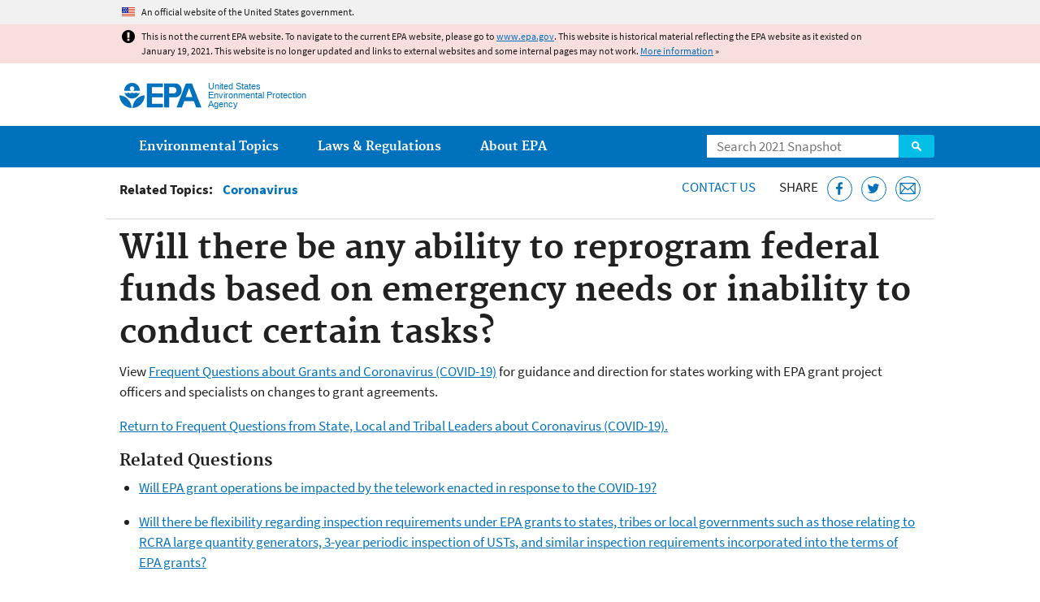

--- FILE ---
content_type: application/javascript
request_url: https://19january2021snapshot.epa.gov/sites/all/themes/epa/js/svgxuse.min.js?qo3nmu
body_size: 2157
content:
!function(){if(window&&window.addEventListener){var e,t,n=Object.create(null),o=function(){clearTimeout(t),t=setTimeout(e,100)},i=function(){},r=function(){var e;window.addEventListener("resize",o,!1),window.addEventListener("orientationchange",o,!1),window.MutationObserver?(e=new MutationObserver(o),e.observe(document.documentElement,{childList:!0,subtree:!0,attributes:!0}),i=function(){try{e.disconnect(),window.removeEventListener("resize",o,!1),window.removeEventListener("orientationchange",o,!1)}catch(t){}}):(document.documentElement.addEventListener("DOMSubtreeModified",o,!1),i=function(){document.documentElement.removeEventListener("DOMSubtreeModified",o,!1),window.removeEventListener("resize",o,!1),window.removeEventListener("orientationchange",o,!1)})};e=function(){function e(){--m,0===m&&r()}function t(e){return function(){!0!==n[e.base]&&e.useEl.setAttributeNS("http://www.w3.org/1999/xlink","xlink:href","#"+e.hash)}}function o(t){return function(){var n=document.body,o=document.createElement("x");t.onload=null,o.innerHTML=t.responseText,(o=o.getElementsByTagName("svg")[0])&&(o.setAttribute("aria-hidden","true"),o.style.position="absolute",o.style.width=0,o.style.height=0,o.style.overflow="hidden",n.insertBefore(o,n.firstChild)),e()}}function d(t){return function(){t.onerror=null,t.ontimeout=null,e()}}var u,s,a,l,c,w,v,m=0;if(window.XMLHttpRequest&&(c=new XMLHttpRequest,c=void 0!==c.withCredentials?XMLHttpRequest:XDomainRequest||void 0),void 0!==c){for(i(),v=document.getElementsByTagName("use"),l=0;l<v.length;l+=1){try{s=v[l].getBoundingClientRect()}catch(h){s=!1}a=v[l].getAttributeNS("http://www.w3.org/1999/xlink","href").split("#"),u=a[0],a=a[1],w=s&&0===s.left&&0===s.right&&0===s.top&&0===s.bottom,s&&0===s.width&&0===s.height&&!w?u.length&&(w=n[u],!0!==w&&setTimeout(t({useEl:v[l],base:u,hash:a}),0),void 0===w&&(w=new c,n[u]=w,w.onload=o(w),w.onerror=d(w),w.ontimeout=d(w),w.open("GET",u),w.send(),m+=1)):w||(void 0===n[u]?n[u]=!0:n[u].onload&&(n[u].abort(),n[u].onload=void 0,n[u]=!0))}v="",m+=1,e()}},window.addEventListener("load",function d(){window.removeEventListener("load",d,!1),t=setTimeout(e,0)},!1)}}();

--- FILE ---
content_type: application/javascript
request_url: https://19january2021snapshot.epa.gov/sites/all/themes/epa/js/drop-down-menu.min.js?qo3nmu
body_size: 1048
content:
!function(u){Drupal.behaviors.dropDownMenu={attach:function(n){var e=u(".main-nav",n).find("> .nav__inner > .menu"),t=e.find("> .menu-item"),a=t.find("> .menu-link"),r=t.find("> .menu > .menu-item > .menu-link");e.attr("role","menu"),t.attr("role","presentation"),a.attr("role","menuitem"),a.focusin(function(){u(this).parent().addClass("show-menu")}),a.focusout(function(){u(this).parent().removeClass("show-menu")}),r.focusin(function(){u(this).parent().parent().parent().addClass("show-menu")}),r.focusout(function(){u(this).parent().parent().parent().removeClass("show-menu")})}},Drupal.behaviors.epaHoverIntent={attach:function(n,e){if(u().hoverIntent){var t={sensitivity:7,interval:200,over:Drupal.epa.epaHoverIntentOver,timeout:250,out:Drupal.epa.epaHoverIntentOut};u(".main-nav > .nav__inner > .menu > .menu-item").hoverIntent(t)}}},Drupal.epa=Drupal.epa||{},Drupal.epa.epaHoverIntentOver=function(){"use strict";u(this).addClass("show-menu")},Drupal.epa.epaHoverIntentOut=function(){"use strict";u(this).removeClass("show-menu")}}(jQuery);